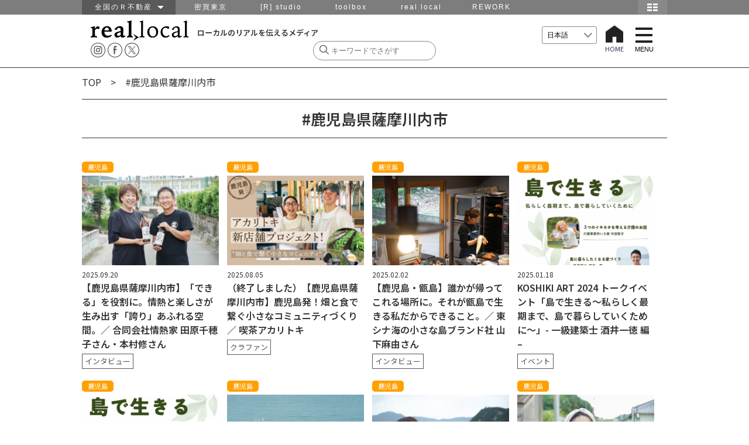

--- FILE ---
content_type: text/html; charset=UTF-8
request_url: https://www.reallocal.jp/tag/%E9%B9%BF%E5%85%90%E5%B3%B6%E7%9C%8C%E8%96%A9%E6%91%A9%E5%B7%9D%E5%86%85%E5%B8%82
body_size: 80551
content:

<!DOCTYPE html>
<html lang="ja">
<!--[if lt IE 7]> <html class="ie6 ie ja" lang="lang="ja""> <![endif]-->
<!--[if IE 7]>    <html class="ie7 ie ja" lang="lang="ja""> <![endif]-->
<!--[if IE 8]>    <html class="ie8 ie ja" lang="lang="ja""> <![endif]-->
<!--[if IE 9]>    <html class="ie9 ie ja" lang="lang="ja""> <![endif]-->
<!--[if gt IE 9]><html lang="lang="ja" "class="ja"><![endif]-->
<head prefix="og: http://ogp.me/ns# fb: http://ogp.me/ns/fb#  article: http://ogp.me/ns/article#">

  <!-- Google Tag Manager -->
  <script>(function(w,d,s,l,i){w[l]=w[l]||[];w[l].push({'gtm.start':
  new Date().getTime(),event:'gtm.js'});var f=d.getElementsByTagName(s)[0],
  j=d.createElement(s),dl=l!='dataLayer'?'&l='+l:'';j.async=true;j.src=
  'https://www.googletagmanager.com/gtm.js?id='+i+dl;f.parentNode.insertBefore(j,f);
  })(window,document,'script','dataLayer','GTM-P9VTJDJ');</script>
  <!-- End Google Tag Manager -->

<meta http-equiv="Content-Type" content="text/html; charset=UTF-8" />
<meta name="viewport" content="width=device-width,initial-scale=1.0,minimum-scale=1.0,user-scalable=yes">
<meta name="keywords" content="仕事,移住,田舎,地域,求人,転職,採用,Uターン,Iターン,ものづくり,R不動産,山形,南八ヶ岳,湘南,金沢,福井,篠山,神戸,北九州,福岡,鹿児島,大阪,不動産" />
<meta name="description" content="新しい視点でローカルを発見し、紹介していくサイト。地域でユニークな活動をしている人や、地域の求人、拠点となっている場所やイベント、宿の情報など。移住候補地を探すときにも。" />

<!-- OGP -->
<meta property="og:title" content="【鹿児島県薩摩川内市】「できる」を役割に。情熱と楽しさが生み出す「誇り」あふれる空間。／ 合同会社情熱家 田原千穂子さん・本村修さん">
<meta property="og:type" content="website">
<meta property="og:url" content="https://www.reallocal.jp/tag/%E9%B9%BF%E5%85%90%E5%B3%B6%E7%9C%8C%E8%96%A9%E6%91%A9%E5%B7%9D%E5%86%85%E5%B8%82">
<meta property="og:site_name" content="reallocal｜移住やローカルまちづくりに興味がある人のためのサイト">
<meta property="og:locale" content="ja_JP" />
<meta property="og:description" content="新しい視点でローカルを発見し、紹介していくサイト。地域でユニークな活動をしている人や、地域の求人、拠点となっている場所やイベント、宿の情報など。移住候補地を探すときにも。" />
<meta property="fb:reallocal_id" content="335284919986276" />

<!-- twitter -->
<meta name="twitter:card" content="summary_large_image">
<meta name="twitter:site" content="@reallocal_jp" />
<meta name="twitter:creator" content="@reallocal_jp">
<meta name="twitter:image" content="https://s3-ap-northeast-1.amazonaws.com/reallocalglobal/uploads/2025/08/29020025/%E3%80%90real-local-%E9%B9%BF%E5%85%90%E5%B3%B6%E3%80%91%E6%83%85%E7%86%B1%E5%AE%B6%E6%A7%98-145-520x347.jpg" />
<meta name="twitter:title" content="【鹿児島県薩摩川内市】「できる」を役割に。情熱と楽しさが生み出す「誇り」あふれる空間。／ 合同会社情熱家 田原千穂子さん・本村修さん">

<meta name="twitter:description" content="" />

<!--Search Console 2017.11.16 ADD -->
<meta name="google-site-verification" content="GW2XdoqJThSCMssNzQhAxOBwzQYbhayopbxm5YypMzw" />

<!--Search Console 2021.2.12 ADD -->
<meta name="google-site-verification" content="uMWK078jiuqVFNpHShiSicBgMJBdKC-YeTSGWzkY2ZI" />

<!-- Facebook Pixel Code 2017.11.16 ADD-->
<script>
  !function(f,b,e,v,n,t,s)
  {if(f.fbq)return;n=f.fbq=function(){n.callMethod?
  n.callMethod.apply(n,arguments):n.queue.push(arguments)};
  if(!f._fbq)f._fbq=n;n.push=n;n.loaded=!0;n.version='2.0';
  n.queue=[];t=b.createElement(e);t.async=!0;
  t.src=v;s=b.getElementsByTagName(e)[0];
  s.parentNode.insertBefore(t,s)}(window, document,'script',
  'https://connect.facebook.net/en_US/fbevents.js');
  fbq('init', '1837517003160279');
  fbq('track', 'PageView');
</script>
<noscript><img height="1" width="1" style="display:none"
  src="https://www.facebook.com/tr?id=1837517003160279&ev=PageView&noscript=1"
/></noscript>
<!-- End Facebook Pixel Code -->




<!-- /OGP -->
<title>real local 鹿児島県薩摩川内市 Archives | reallocal｜移住やローカルまちづくりに興味がある人のためのサイト</title>

<link rel="shortcut icon" href="https://www.reallocal.jp/app/wp-content/uploads/favicon.ico">

<link rel="stylesheet" href="https://www.reallocal.jp/app/wp-content/themes/reallocal2025/css/drawer.css">
<link rel="stylesheet" href="https://www.reallocal.jp/app/wp-content/themes/reallocal2025/css/global-navi.css">
<link rel="stylesheet" href="https://www.reallocal.jp/app/wp-content/themes/reallocal2025/css/print.css" media="print">
<link rel="stylesheet" href="https://www.reallocal.jp/app/wp-content/themes/reallocal2025/css/slick.css" />
<link rel="stylesheet" href="https://www.reallocal.jp/app/wp-content/themes/reallocal2025/css/slick-theme.css" />
<!--font-->
<link rel="stylesheet" href="https://cdn.jsdelivr.net/npm/yakuhanjp@4.0.1/dist/css/yakuhanjp.css">
<link rel="preconnect" href="https://fonts.googleapis.com">
<link rel="preconnect" href="https://fonts.gstatic.com" crossorigin>
<link href="https://fonts.googleapis.com/css2?family=Noto+Sans+JP:wght@100..900&display=swap" rel="stylesheet">

<!-- jquery & iscroll & dropdown -->
<script src="https://ajax.googleapis.com/ajax/libs/jquery/1.11.3/jquery.min.js"></script>
<script src="https://ajax.googleapis.com/ajax/libs/jquery/2.1.3/jquery.min.js"></script>

<script type="text/javascript" src="https://www.reallocal.jp/app/wp-content/themes/reallocal2025/js/rl.js?2020041001"></script>

<!--<script type="text/javascript" src="https://cdnjs.cloudflare.com/ajax/libs/iScroll/5.1.1/iscroll-min.js"></script>-->
<script type="text/javascript" src="https://www.reallocal.jp/app/wp-content/themes/reallocal2025/js/drawer.min.js"></script>
<script type="text/javascript" src="https://www.reallocal.jp/app/wp-content/themes/reallocal2025/js/iscroll.js"></script>

<!--[if lt IE 9]>
<script src="https://www.reallocal.jp/app/wp-content/themes/reallocal2025/js/html5shiv.js"></script>
<script src="https://www.reallocal.jp/app/wp-content/themes/reallocal2025/js/respond.src.js"></script>
<![endif]-->

<!--[if lt IE 8]>
<script src="//ajax.googleapis.com/ajax/libs/jquery/1.9.1/jquery.min.js"></script>
<script src="https://www.reallocal.jp/app/wp-content/themes/reallocal2025/js/selectivizr.js"></script>
<script src="https://www.reallocal.jp/app/wp-content/themes/reallocal2025/js/jquery.transform.js"></script>
<script src="https://www.reallocal.jp/app/wp-content/themes/reallocal2025/js/ie-transform.js"></script>
<![endif]-->

<script type="text/javascript">
  (function(i,s,o,g,r,a,m){i['GoogleAnalyticsObject']=r;i[r]=i[r]||function(){
  (i[r].q=i[r].q||[]).push(arguments)},i[r].l=1*new Date();a=s.createElement(o),
  m=s.getElementsByTagName(o)[0];a.async=1;a.src=g;m.parentNode.insertBefore(a,m)
  })(window,document,'script','//www.google-analytics.com/analytics.js','ga');

  ga('create', 'UA-53737628-1', 'auto');
  ga('require', 'linkid', 'linkid.js');
  ga('send', 'pageview');
</script>

<!-- Global site tag (gtag.js) - Google Analytics -->
<script async src="https://www.googletagmanager.com/gtag/js?id=G-PBHMM4SLSE"></script>
<script>
  window.dataLayer = window.dataLayer || [];
  function gtag(){dataLayer.push(arguments);}
  gtag('js', new Date());

  gtag('config', 'G-PBHMM4SLSE');
</script>

<meta name='robots' content='index, follow, max-image-preview:large, max-snippet:-1, max-video-preview:-1' />

	<!-- This site is optimized with the Yoast SEO plugin v26.6 - https://yoast.com/wordpress/plugins/seo/ -->
	<link rel="canonical" href="https://www.reallocal.jp/tag/鹿児島県薩摩川内市" />
	<meta property="og:locale" content="ja_JP" />
	<meta property="og:type" content="article" />
	<meta property="og:title" content="鹿児島県薩摩川内市 Archives | reallocal｜移住やローカルまちづくりに興味がある人のためのサイト" />
	<meta property="og:url" content="https://www.reallocal.jp/tag/鹿児島県薩摩川内市" />
	<meta property="og:site_name" content="reallocal｜移住やローカルまちづくりに興味がある人のためのサイト" />
	<meta property="og:image" content="https://www.reallocal.jp/app/wp-content/uploads/2026/01/20200501_ogp.jpg" />
	<meta property="og:image:width" content="800" />
	<meta property="og:image:height" content="533" />
	<meta property="og:image:type" content="image/jpeg" />
	<meta name="twitter:card" content="summary_large_image" />
	<meta name="twitter:site" content="@reallocal_jp" />
	<script type="application/ld+json" class="yoast-schema-graph">{"@context":"https://schema.org","@graph":[{"@type":"CollectionPage","@id":"https://www.reallocal.jp/tag/%e9%b9%bf%e5%85%90%e5%b3%b6%e7%9c%8c%e8%96%a9%e6%91%a9%e5%b7%9d%e5%86%85%e5%b8%82","url":"https://www.reallocal.jp/tag/%e9%b9%bf%e5%85%90%e5%b3%b6%e7%9c%8c%e8%96%a9%e6%91%a9%e5%b7%9d%e5%86%85%e5%b8%82","name":"鹿児島県薩摩川内市 Archives | reallocal｜移住やローカルまちづくりに興味がある人のためのサイト","isPartOf":{"@id":"https://www.reallocal.jp/#website"},"primaryImageOfPage":{"@id":"https://www.reallocal.jp/tag/%e9%b9%bf%e5%85%90%e5%b3%b6%e7%9c%8c%e8%96%a9%e6%91%a9%e5%b7%9d%e5%86%85%e5%b8%82#primaryimage"},"image":{"@id":"https://www.reallocal.jp/tag/%e9%b9%bf%e5%85%90%e5%b3%b6%e7%9c%8c%e8%96%a9%e6%91%a9%e5%b7%9d%e5%86%85%e5%b8%82#primaryimage"},"thumbnailUrl":"https://s3-ap-northeast-1.amazonaws.com/reallocalglobal/uploads/2025/08/29020025/%E3%80%90real-local-%E9%B9%BF%E5%85%90%E5%B3%B6%E3%80%91%E6%83%85%E7%86%B1%E5%AE%B6%E6%A7%98-145.jpg","breadcrumb":{"@id":"https://www.reallocal.jp/tag/%e9%b9%bf%e5%85%90%e5%b3%b6%e7%9c%8c%e8%96%a9%e6%91%a9%e5%b7%9d%e5%86%85%e5%b8%82#breadcrumb"},"inLanguage":"ja"},{"@type":"ImageObject","inLanguage":"ja","@id":"https://www.reallocal.jp/tag/%e9%b9%bf%e5%85%90%e5%b3%b6%e7%9c%8c%e8%96%a9%e6%91%a9%e5%b7%9d%e5%86%85%e5%b8%82#primaryimage","url":"https://s3-ap-northeast-1.amazonaws.com/reallocalglobal/uploads/2025/08/29020025/%E3%80%90real-local-%E9%B9%BF%E5%85%90%E5%B3%B6%E3%80%91%E6%83%85%E7%86%B1%E5%AE%B6%E6%A7%98-145.jpg","contentUrl":"https://s3-ap-northeast-1.amazonaws.com/reallocalglobal/uploads/2025/08/29020025/%E3%80%90real-local-%E9%B9%BF%E5%85%90%E5%B3%B6%E3%80%91%E6%83%85%E7%86%B1%E5%AE%B6%E6%A7%98-145.jpg","width":2048,"height":1365},{"@type":"BreadcrumbList","@id":"https://www.reallocal.jp/tag/%e9%b9%bf%e5%85%90%e5%b3%b6%e7%9c%8c%e8%96%a9%e6%91%a9%e5%b7%9d%e5%86%85%e5%b8%82#breadcrumb","itemListElement":[{"@type":"ListItem","position":1,"name":"TOP","item":"https://www.reallocal.jp/"},{"@type":"ListItem","position":2,"name":"鹿児島県薩摩川内市"}]},{"@type":"WebSite","@id":"https://www.reallocal.jp/#website","url":"https://www.reallocal.jp/","name":"reallocal｜移住やローカルまちづくりに興味がある人のためのサイト","description":"ローカルのリアルを伝えるメディア","potentialAction":[{"@type":"SearchAction","target":{"@type":"EntryPoint","urlTemplate":"https://www.reallocal.jp/?s={search_term_string}"},"query-input":{"@type":"PropertyValueSpecification","valueRequired":true,"valueName":"search_term_string"}}],"inLanguage":"ja"}]}</script>
	<!-- / Yoast SEO plugin. -->


<link rel='dns-prefetch' href='//challenges.cloudflare.com' />
<link rel="alternate" type="application/rss+xml" title="reallocal｜移住やローカルまちづくりに興味がある人のためのサイト &raquo; 鹿児島県薩摩川内市 タグのフィード" href="https://www.reallocal.jp/tag/%e9%b9%bf%e5%85%90%e5%b3%b6%e7%9c%8c%e8%96%a9%e6%91%a9%e5%b7%9d%e5%86%85%e5%b8%82/feed" />
<script type="text/javascript">
/* <![CDATA[ */
window._wpemojiSettings = {"baseUrl":"https:\/\/s.w.org\/images\/core\/emoji\/16.0.1\/72x72\/","ext":".png","svgUrl":"https:\/\/s.w.org\/images\/core\/emoji\/16.0.1\/svg\/","svgExt":".svg","source":{"concatemoji":"https:\/\/www.reallocal.jp\/app\/wp-includes\/js\/wp-emoji-release.min.js?ver=6.8.2"}};
/*! This file is auto-generated */
!function(s,n){var o,i,e;function c(e){try{var t={supportTests:e,timestamp:(new Date).valueOf()};sessionStorage.setItem(o,JSON.stringify(t))}catch(e){}}function p(e,t,n){e.clearRect(0,0,e.canvas.width,e.canvas.height),e.fillText(t,0,0);var t=new Uint32Array(e.getImageData(0,0,e.canvas.width,e.canvas.height).data),a=(e.clearRect(0,0,e.canvas.width,e.canvas.height),e.fillText(n,0,0),new Uint32Array(e.getImageData(0,0,e.canvas.width,e.canvas.height).data));return t.every(function(e,t){return e===a[t]})}function u(e,t){e.clearRect(0,0,e.canvas.width,e.canvas.height),e.fillText(t,0,0);for(var n=e.getImageData(16,16,1,1),a=0;a<n.data.length;a++)if(0!==n.data[a])return!1;return!0}function f(e,t,n,a){switch(t){case"flag":return n(e,"\ud83c\udff3\ufe0f\u200d\u26a7\ufe0f","\ud83c\udff3\ufe0f\u200b\u26a7\ufe0f")?!1:!n(e,"\ud83c\udde8\ud83c\uddf6","\ud83c\udde8\u200b\ud83c\uddf6")&&!n(e,"\ud83c\udff4\udb40\udc67\udb40\udc62\udb40\udc65\udb40\udc6e\udb40\udc67\udb40\udc7f","\ud83c\udff4\u200b\udb40\udc67\u200b\udb40\udc62\u200b\udb40\udc65\u200b\udb40\udc6e\u200b\udb40\udc67\u200b\udb40\udc7f");case"emoji":return!a(e,"\ud83e\udedf")}return!1}function g(e,t,n,a){var r="undefined"!=typeof WorkerGlobalScope&&self instanceof WorkerGlobalScope?new OffscreenCanvas(300,150):s.createElement("canvas"),o=r.getContext("2d",{willReadFrequently:!0}),i=(o.textBaseline="top",o.font="600 32px Arial",{});return e.forEach(function(e){i[e]=t(o,e,n,a)}),i}function t(e){var t=s.createElement("script");t.src=e,t.defer=!0,s.head.appendChild(t)}"undefined"!=typeof Promise&&(o="wpEmojiSettingsSupports",i=["flag","emoji"],n.supports={everything:!0,everythingExceptFlag:!0},e=new Promise(function(e){s.addEventListener("DOMContentLoaded",e,{once:!0})}),new Promise(function(t){var n=function(){try{var e=JSON.parse(sessionStorage.getItem(o));if("object"==typeof e&&"number"==typeof e.timestamp&&(new Date).valueOf()<e.timestamp+604800&&"object"==typeof e.supportTests)return e.supportTests}catch(e){}return null}();if(!n){if("undefined"!=typeof Worker&&"undefined"!=typeof OffscreenCanvas&&"undefined"!=typeof URL&&URL.createObjectURL&&"undefined"!=typeof Blob)try{var e="postMessage("+g.toString()+"("+[JSON.stringify(i),f.toString(),p.toString(),u.toString()].join(",")+"));",a=new Blob([e],{type:"text/javascript"}),r=new Worker(URL.createObjectURL(a),{name:"wpTestEmojiSupports"});return void(r.onmessage=function(e){c(n=e.data),r.terminate(),t(n)})}catch(e){}c(n=g(i,f,p,u))}t(n)}).then(function(e){for(var t in e)n.supports[t]=e[t],n.supports.everything=n.supports.everything&&n.supports[t],"flag"!==t&&(n.supports.everythingExceptFlag=n.supports.everythingExceptFlag&&n.supports[t]);n.supports.everythingExceptFlag=n.supports.everythingExceptFlag&&!n.supports.flag,n.DOMReady=!1,n.readyCallback=function(){n.DOMReady=!0}}).then(function(){return e}).then(function(){var e;n.supports.everything||(n.readyCallback(),(e=n.source||{}).concatemoji?t(e.concatemoji):e.wpemoji&&e.twemoji&&(t(e.twemoji),t(e.wpemoji)))}))}((window,document),window._wpemojiSettings);
/* ]]> */
</script>
<style id='wp-emoji-styles-inline-css' type='text/css'>

	img.wp-smiley, img.emoji {
		display: inline !important;
		border: none !important;
		box-shadow: none !important;
		height: 1em !important;
		width: 1em !important;
		margin: 0 0.07em !important;
		vertical-align: -0.1em !important;
		background: none !important;
		padding: 0 !important;
	}
</style>
<link rel='stylesheet' id='wp-block-library-css' href='https://www.reallocal.jp/app/wp-includes/css/dist/block-library/style.min.css?ver=6.8.2' type='text/css' media='all' />
<style id='classic-theme-styles-inline-css' type='text/css'>
/*! This file is auto-generated */
.wp-block-button__link{color:#fff;background-color:#32373c;border-radius:9999px;box-shadow:none;text-decoration:none;padding:calc(.667em + 2px) calc(1.333em + 2px);font-size:1.125em}.wp-block-file__button{background:#32373c;color:#fff;text-decoration:none}
</style>
<style id='global-styles-inline-css' type='text/css'>
:root{--wp--preset--aspect-ratio--square: 1;--wp--preset--aspect-ratio--4-3: 4/3;--wp--preset--aspect-ratio--3-4: 3/4;--wp--preset--aspect-ratio--3-2: 3/2;--wp--preset--aspect-ratio--2-3: 2/3;--wp--preset--aspect-ratio--16-9: 16/9;--wp--preset--aspect-ratio--9-16: 9/16;--wp--preset--color--black: #000000;--wp--preset--color--cyan-bluish-gray: #abb8c3;--wp--preset--color--white: #ffffff;--wp--preset--color--pale-pink: #f78da7;--wp--preset--color--vivid-red: #cf2e2e;--wp--preset--color--luminous-vivid-orange: #ff6900;--wp--preset--color--luminous-vivid-amber: #fcb900;--wp--preset--color--light-green-cyan: #7bdcb5;--wp--preset--color--vivid-green-cyan: #00d084;--wp--preset--color--pale-cyan-blue: #8ed1fc;--wp--preset--color--vivid-cyan-blue: #0693e3;--wp--preset--color--vivid-purple: #9b51e0;--wp--preset--gradient--vivid-cyan-blue-to-vivid-purple: linear-gradient(135deg,rgba(6,147,227,1) 0%,rgb(155,81,224) 100%);--wp--preset--gradient--light-green-cyan-to-vivid-green-cyan: linear-gradient(135deg,rgb(122,220,180) 0%,rgb(0,208,130) 100%);--wp--preset--gradient--luminous-vivid-amber-to-luminous-vivid-orange: linear-gradient(135deg,rgba(252,185,0,1) 0%,rgba(255,105,0,1) 100%);--wp--preset--gradient--luminous-vivid-orange-to-vivid-red: linear-gradient(135deg,rgba(255,105,0,1) 0%,rgb(207,46,46) 100%);--wp--preset--gradient--very-light-gray-to-cyan-bluish-gray: linear-gradient(135deg,rgb(238,238,238) 0%,rgb(169,184,195) 100%);--wp--preset--gradient--cool-to-warm-spectrum: linear-gradient(135deg,rgb(74,234,220) 0%,rgb(151,120,209) 20%,rgb(207,42,186) 40%,rgb(238,44,130) 60%,rgb(251,105,98) 80%,rgb(254,248,76) 100%);--wp--preset--gradient--blush-light-purple: linear-gradient(135deg,rgb(255,206,236) 0%,rgb(152,150,240) 100%);--wp--preset--gradient--blush-bordeaux: linear-gradient(135deg,rgb(254,205,165) 0%,rgb(254,45,45) 50%,rgb(107,0,62) 100%);--wp--preset--gradient--luminous-dusk: linear-gradient(135deg,rgb(255,203,112) 0%,rgb(199,81,192) 50%,rgb(65,88,208) 100%);--wp--preset--gradient--pale-ocean: linear-gradient(135deg,rgb(255,245,203) 0%,rgb(182,227,212) 50%,rgb(51,167,181) 100%);--wp--preset--gradient--electric-grass: linear-gradient(135deg,rgb(202,248,128) 0%,rgb(113,206,126) 100%);--wp--preset--gradient--midnight: linear-gradient(135deg,rgb(2,3,129) 0%,rgb(40,116,252) 100%);--wp--preset--font-size--small: 13px;--wp--preset--font-size--medium: 20px;--wp--preset--font-size--large: 36px;--wp--preset--font-size--x-large: 42px;--wp--preset--spacing--20: 0.44rem;--wp--preset--spacing--30: 0.67rem;--wp--preset--spacing--40: 1rem;--wp--preset--spacing--50: 1.5rem;--wp--preset--spacing--60: 2.25rem;--wp--preset--spacing--70: 3.38rem;--wp--preset--spacing--80: 5.06rem;--wp--preset--shadow--natural: 6px 6px 9px rgba(0, 0, 0, 0.2);--wp--preset--shadow--deep: 12px 12px 50px rgba(0, 0, 0, 0.4);--wp--preset--shadow--sharp: 6px 6px 0px rgba(0, 0, 0, 0.2);--wp--preset--shadow--outlined: 6px 6px 0px -3px rgba(255, 255, 255, 1), 6px 6px rgba(0, 0, 0, 1);--wp--preset--shadow--crisp: 6px 6px 0px rgba(0, 0, 0, 1);}:where(.is-layout-flex){gap: 0.5em;}:where(.is-layout-grid){gap: 0.5em;}body .is-layout-flex{display: flex;}.is-layout-flex{flex-wrap: wrap;align-items: center;}.is-layout-flex > :is(*, div){margin: 0;}body .is-layout-grid{display: grid;}.is-layout-grid > :is(*, div){margin: 0;}:where(.wp-block-columns.is-layout-flex){gap: 2em;}:where(.wp-block-columns.is-layout-grid){gap: 2em;}:where(.wp-block-post-template.is-layout-flex){gap: 1.25em;}:where(.wp-block-post-template.is-layout-grid){gap: 1.25em;}.has-black-color{color: var(--wp--preset--color--black) !important;}.has-cyan-bluish-gray-color{color: var(--wp--preset--color--cyan-bluish-gray) !important;}.has-white-color{color: var(--wp--preset--color--white) !important;}.has-pale-pink-color{color: var(--wp--preset--color--pale-pink) !important;}.has-vivid-red-color{color: var(--wp--preset--color--vivid-red) !important;}.has-luminous-vivid-orange-color{color: var(--wp--preset--color--luminous-vivid-orange) !important;}.has-luminous-vivid-amber-color{color: var(--wp--preset--color--luminous-vivid-amber) !important;}.has-light-green-cyan-color{color: var(--wp--preset--color--light-green-cyan) !important;}.has-vivid-green-cyan-color{color: var(--wp--preset--color--vivid-green-cyan) !important;}.has-pale-cyan-blue-color{color: var(--wp--preset--color--pale-cyan-blue) !important;}.has-vivid-cyan-blue-color{color: var(--wp--preset--color--vivid-cyan-blue) !important;}.has-vivid-purple-color{color: var(--wp--preset--color--vivid-purple) !important;}.has-black-background-color{background-color: var(--wp--preset--color--black) !important;}.has-cyan-bluish-gray-background-color{background-color: var(--wp--preset--color--cyan-bluish-gray) !important;}.has-white-background-color{background-color: var(--wp--preset--color--white) !important;}.has-pale-pink-background-color{background-color: var(--wp--preset--color--pale-pink) !important;}.has-vivid-red-background-color{background-color: var(--wp--preset--color--vivid-red) !important;}.has-luminous-vivid-orange-background-color{background-color: var(--wp--preset--color--luminous-vivid-orange) !important;}.has-luminous-vivid-amber-background-color{background-color: var(--wp--preset--color--luminous-vivid-amber) !important;}.has-light-green-cyan-background-color{background-color: var(--wp--preset--color--light-green-cyan) !important;}.has-vivid-green-cyan-background-color{background-color: var(--wp--preset--color--vivid-green-cyan) !important;}.has-pale-cyan-blue-background-color{background-color: var(--wp--preset--color--pale-cyan-blue) !important;}.has-vivid-cyan-blue-background-color{background-color: var(--wp--preset--color--vivid-cyan-blue) !important;}.has-vivid-purple-background-color{background-color: var(--wp--preset--color--vivid-purple) !important;}.has-black-border-color{border-color: var(--wp--preset--color--black) !important;}.has-cyan-bluish-gray-border-color{border-color: var(--wp--preset--color--cyan-bluish-gray) !important;}.has-white-border-color{border-color: var(--wp--preset--color--white) !important;}.has-pale-pink-border-color{border-color: var(--wp--preset--color--pale-pink) !important;}.has-vivid-red-border-color{border-color: var(--wp--preset--color--vivid-red) !important;}.has-luminous-vivid-orange-border-color{border-color: var(--wp--preset--color--luminous-vivid-orange) !important;}.has-luminous-vivid-amber-border-color{border-color: var(--wp--preset--color--luminous-vivid-amber) !important;}.has-light-green-cyan-border-color{border-color: var(--wp--preset--color--light-green-cyan) !important;}.has-vivid-green-cyan-border-color{border-color: var(--wp--preset--color--vivid-green-cyan) !important;}.has-pale-cyan-blue-border-color{border-color: var(--wp--preset--color--pale-cyan-blue) !important;}.has-vivid-cyan-blue-border-color{border-color: var(--wp--preset--color--vivid-cyan-blue) !important;}.has-vivid-purple-border-color{border-color: var(--wp--preset--color--vivid-purple) !important;}.has-vivid-cyan-blue-to-vivid-purple-gradient-background{background: var(--wp--preset--gradient--vivid-cyan-blue-to-vivid-purple) !important;}.has-light-green-cyan-to-vivid-green-cyan-gradient-background{background: var(--wp--preset--gradient--light-green-cyan-to-vivid-green-cyan) !important;}.has-luminous-vivid-amber-to-luminous-vivid-orange-gradient-background{background: var(--wp--preset--gradient--luminous-vivid-amber-to-luminous-vivid-orange) !important;}.has-luminous-vivid-orange-to-vivid-red-gradient-background{background: var(--wp--preset--gradient--luminous-vivid-orange-to-vivid-red) !important;}.has-very-light-gray-to-cyan-bluish-gray-gradient-background{background: var(--wp--preset--gradient--very-light-gray-to-cyan-bluish-gray) !important;}.has-cool-to-warm-spectrum-gradient-background{background: var(--wp--preset--gradient--cool-to-warm-spectrum) !important;}.has-blush-light-purple-gradient-background{background: var(--wp--preset--gradient--blush-light-purple) !important;}.has-blush-bordeaux-gradient-background{background: var(--wp--preset--gradient--blush-bordeaux) !important;}.has-luminous-dusk-gradient-background{background: var(--wp--preset--gradient--luminous-dusk) !important;}.has-pale-ocean-gradient-background{background: var(--wp--preset--gradient--pale-ocean) !important;}.has-electric-grass-gradient-background{background: var(--wp--preset--gradient--electric-grass) !important;}.has-midnight-gradient-background{background: var(--wp--preset--gradient--midnight) !important;}.has-small-font-size{font-size: var(--wp--preset--font-size--small) !important;}.has-medium-font-size{font-size: var(--wp--preset--font-size--medium) !important;}.has-large-font-size{font-size: var(--wp--preset--font-size--large) !important;}.has-x-large-font-size{font-size: var(--wp--preset--font-size--x-large) !important;}
:where(.wp-block-post-template.is-layout-flex){gap: 1.25em;}:where(.wp-block-post-template.is-layout-grid){gap: 1.25em;}
:where(.wp-block-columns.is-layout-flex){gap: 2em;}:where(.wp-block-columns.is-layout-grid){gap: 2em;}
:root :where(.wp-block-pullquote){font-size: 1.5em;line-height: 1.6;}
</style>
<link rel='stylesheet' id='sm-style-css' href='https://www.reallocal.jp/app/wp-content/plugins/wp-show-more/wpsm-style.css?ver=6.8.2' type='text/css' media='all' />
<link rel='stylesheet' id='my-style-css' href='https://www.reallocal.jp/app/wp-content/themes/reallocal2025/style.css?ver=1767765068' type='text/css' media='all' />
<style id='akismet-widget-style-inline-css' type='text/css'>

			.a-stats {
				--akismet-color-mid-green: #357b49;
				--akismet-color-white: #fff;
				--akismet-color-light-grey: #f6f7f7;

				max-width: 350px;
				width: auto;
			}

			.a-stats * {
				all: unset;
				box-sizing: border-box;
			}

			.a-stats strong {
				font-weight: 600;
			}

			.a-stats a.a-stats__link,
			.a-stats a.a-stats__link:visited,
			.a-stats a.a-stats__link:active {
				background: var(--akismet-color-mid-green);
				border: none;
				box-shadow: none;
				border-radius: 8px;
				color: var(--akismet-color-white);
				cursor: pointer;
				display: block;
				font-family: -apple-system, BlinkMacSystemFont, 'Segoe UI', 'Roboto', 'Oxygen-Sans', 'Ubuntu', 'Cantarell', 'Helvetica Neue', sans-serif;
				font-weight: 500;
				padding: 12px;
				text-align: center;
				text-decoration: none;
				transition: all 0.2s ease;
			}

			/* Extra specificity to deal with TwentyTwentyOne focus style */
			.widget .a-stats a.a-stats__link:focus {
				background: var(--akismet-color-mid-green);
				color: var(--akismet-color-white);
				text-decoration: none;
			}

			.a-stats a.a-stats__link:hover {
				filter: brightness(110%);
				box-shadow: 0 4px 12px rgba(0, 0, 0, 0.06), 0 0 2px rgba(0, 0, 0, 0.16);
			}

			.a-stats .count {
				color: var(--akismet-color-white);
				display: block;
				font-size: 1.5em;
				line-height: 1.4;
				padding: 0 13px;
				white-space: nowrap;
			}
		
</style>
<script type="text/javascript" src="https://www.reallocal.jp/app/wp-content/themes/reallocal2025/js/setAreaEmail.js?ver=1.0" id="setAreaEmail-js"></script>
</head>
<body class="drawer drawer--right">

  <!-- Google Tag Manager (noscript) -->
  <noscript><iframe src="https://www.googletagmanager.com/ns.html?id=GTM-P9VTJDJ"
  height="0" width="0" style="display:none;visibility:hidden"></iframe></noscript>
  <!-- End Google Tag Manager (noscript) -->

 <nav id="menu">
<div>
   <span><a href="https://www.reallocal.jp"> HOME </a></span>     <span class="yamagata"><a href="https://www.reallocal.jp/yamagata">山形</a></span>
        <span class="koriyama"><a href="https://www.reallocal.jp/koriyama">郡山</a></span>
        <span class="shonan"><a href="https://www.reallocal.jp/shonan">湘南</a></span>
        <span class="minamiyatsugatake"><a href="https://www.reallocal.jp/minamiyatsugatake">南八ヶ岳</a></span>
        <span class="kanazawa"><a href="https://www.reallocal.jp/kanazawa">金沢</a></span>
        <span class="fukui"><a href="https://www.reallocal.jp/fukui">福井</a></span>
        <span class="nagoya"><a href="https://www.reallocal.jp/nagoya">名古屋</a></span>
        <span class="osaka"><a href="https://www.reallocal.jp/osaka">大阪</a></span>
        <span class="kobe"><a href="https://www.reallocal.jp/kobe">神戸</a></span>
        <span class="kitakyusyu"><a href="https://www.reallocal.jp/kitakyusyu">北九州</a></span>
        <span class="fukuoka"><a href="https://www.reallocal.jp/fukuoka">福岡</a></span>
        <span class="kagoshima"><a href="https://www.reallocal.jp/kagoshima">鹿児島</a></span>
        <span class="other"><a href="https://www.reallocal.jp/other">その他</a></span>
    </div>
<p class="close"></p>
</nav>

<!--グローバルヘッダー-->
<div id="group_header">
<div id="global_header">
<div id="global_navi">
<ul class="global_group">
	<li class="global_zenkoku"><a href="javascript:void(0)">全国のＲ不動産　<img src="https://www.reallocal.jp/app/wp-content/themes/reallocal2025/img/groupnav/allow.png" width="10" height="5" alt="全国のＲ不動産"/></a>
	 <ul class="global_zenkoku_sub">
	  <li><a href="https://www.realtokyoestate.co.jp/?r=g_local">東京Ｒ不動産</a></li>
	  <li><a href="http://www.realyamagataestate.jp?r=g_local">山形Ｒ不動産</a></li>
	  <li><a href="http://www.realbosoestate.jp?r=g_local">房総Ｒ不動産</a></li>
	  <li><a href="https://www.realkamakuraestate.jp?r=g_local">鎌倉Ｒ不動産</a></li>
	  <li><a href="http://www.realkanazawaestate.jp/?r=g_local">金沢Ｒ不動産</a></li>
	  <li><a href="https://www.realkyotoestate.jp/?r=g_local">京都Ｒ不動産</a></li>
	  <li><a href="http://www.realosakaestate.jp/?r=g_local">大阪Ｒ不動産</a></li>
	  <li><a href="http://www.realkobeestate.jp/?r=g_local">神戸Ｒ不動産</a></li>
	  <li><a href="http://www.realfukuokaestate.jp/?r=g_local">福岡Ｒ不動産</a></li>
	  <li><a href="http://www.realkagoshimaestate.jp/?r=g_local">鹿児島Ｒ不動産</a></li>
	  <li class="global_zenkoku_danchi"><a href="http://www.realdanchiestate.jp?r=g_local">団地Ｒ不動産</a></li>
	  <li class="global_zenkoku_public"><a href="http://www.realpublicestate.jp?r=g_local">公共Ｒ不動産</a></li>
	 </ul>
	</li>
	<li class="global_group_site" id="mitsubai"><a href="http://www.mitsubai.com/tokyo/?r=g_local">密買東京</a></li>
    <li class="global_group_site"><a href="http://www.rstudio.co.jp/?r=g_local">[R] studio</a></li>
    <li class="global_group_site"><a href="http://www.r-toolbox.jp/?r=g_local">toolbox</a></li>
    <li class="global_group_site"><a href="https://reallocal.jp/?r=g_local">real local</a></li>
    <li class="global_group_site"><a href="https://www.rework.co.jp/?r=g_local">REWORK</a></li>
</ul>

<div id="global_map-button">
<img src="https://www.reallocal.jp/app/wp-content/themes/reallocal2025/img/groupnav/map_icon.png" width="50" height="25" onMouseOver="this.src='https://www.reallocal.jp/app/wp-content/themes/reallocal2025/img/groupnav/map_icon_on.png'" onMouseOut="this.src='https://www.reallocal.jp/app/wp-content/themes/reallocal2025/img/groupnav/map_icon.png'" alt="地図" />

<br style="clear:both;" />


<div id="global_r-map">
       <div class="global_close"><a href="javascript:void(0)"><img src="https://www.reallocal.jp/app/wp-content/themes/reallocal2025/img/groupnav/close_mini.png" width="17" height="17" alt="閉じる"/></a></div>

<div class="global_groupsite-box">

<div class="global_r-site-title">
<p class="global_r-site"><img src="https://www.reallocal.jp/app/wp-content/themes/reallocal2025/img/groupnav/zenkoku-r.png" width="195" height="25" alt="全国のＲ不動産"/></p>
<p class="global_r-site-text">R不動産、全国に展開中です。</p>
</div>
<br style="clear:both;" />

<div class="global_map">
<div class="global_map-left">
<ul>
<li class="global_map_site global_map_yamagata"><a href="http://www.realyamagataestate.jp/?r=g_local">山形R不動産</a></li>
<li class="global_map_site global_map_kanazawa"><a href="http://www.realkanazawaestate.jp/?r=g_local">金沢R不動産</a></li>
<li class="global_map_site global_map_osaka"><a href="http://www.realosakaestate.jp/?r=g_local">大阪R不動産</a></li>
<li class="global_map_site global_map_kobe"><a href="http://www.realkobeestate.jp/?r=g_local">神戸R不動産</a></li>
<li class="global_map_site global_map_fukuoka"><a href="http://www.realfukuokaestate.jp/?r=g_local">福岡R不動産</a></li>
<li class="global_map_site global_map_kagoshima"><a href="http://www.realkagoshimaestate.jp/?r=g_local">鹿児島R不動産</a></li>
</ul>
</div>

<div class="global_map-right">
<ul>
<li class="global_map_site global_map_tokyo"><a href="http://www.realtokyoestate.co.jp/?r=g_local">東京R不動産</a></li>
<li class="global_map_site global_map_boso"><a href="http://www.realbosoestate.jp/?r=g_local">房総R不動産</a></li>
<li class="global_map_site global_map_kamakura"><a href="https://www.realkamakuraestate.jp?r=g_local">鎌倉R不動産</a></li>
<li class="global_map_site global_map_kyoto"><a href="https://www.realkyotoestate.jp/?r=g_local">京都R不動産</a></li>
<li class="global_map_site global_map_danchi"><a href="http://www.realdanchiestate.jp/?r=g_local">団地R不動産</a></li>
<li class="global_map_site global_map_public"><a href="http://www.realpublicestate.jp/?r=g_local">公共R不動産</a></li>
</ul>
</div>
</div>

<br style="clear:both;" />


<div class="global_othersite-title">
<p class="global_othersite"><img src="https://www.reallocal.jp/app/wp-content/themes/reallocal2025/img/groupnav/othersite.png" width="195" height="25" alt="不動産以外のサービス"/></p>
<p class="global_othersite-text">不動産以外でも、いろいろやってます。</p>
</div>
<br style="clear:both;" />


<div class="global_othersite-box">
<ul>
<li class="global_map_othersite global_map_mitsubai"><a href="http://www.mitsubai.com/tokyo/?r=g_local">密買東京</a></li>
<li class="global_map_othersite global_map_rstudio"><a href="http://www.rstudio.co.jp/?r=g_local">[R] studio</a></li>
<li class="global_map_othersite global_map_toolbox"><a href="http://www.r-toolbox.jp/?r=g_local">toolbox</a></li>
<li class="global_map_othersite global_map_reallocal"><a href="https://reallocal.jp/?r=g_local">real local</a></li>
<li class="global_map_othersite global_map_rework"><a href="https://www.rework.co.jp/?r=g_local">REWORK</a></li>
</ul>
</div>
<br style="clear:both;" />


</div>
<div class="global_close"><a href="javascript:void(0)"><img src="https://www.reallocal.jp/app/wp-content/themes/reallocal2025/img/groupnav/close.png" width="57" height="17" alt="閉じる"/></a></div>
  </div><!--r-map終了-->
</div><!--map-button終了-->

 <br style="clear:both;" />
        </div><!--global_navi終了-->
</div><!--global_header終了-->
</div>
<!--グローバルヘッダー終了-->

<div id="wrapper">

<!--固定メニュー-->


<div id="single_menu">
	<div id="single_menu_inner">	

<!--home button 2024-->
<div id="home" class="mb">
	<a href="https://www.reallocal.jp"><img src="https://www.reallocal.jp/app/wp-content/themes/reallocal2025/img/home.png" alt="HOME" width="30" height="30" /></a>
</div>



<!--logo-->	
<div id="single_logo_area">
<div id="logo_tagline">

<!-- 神戸 -->
<div class="single_logo"><a href="https://www.reallocal.jp"><img src="https://www.reallocal.jp/app/wp-content/themes/reallocal2025/img/reallocal_logo.png" alt="reallocal" /></a></div>

<div id="tagline">ローカルのリアルを伝えるメディア</div>

</div><!-- logo_tagline -->

<div id="sns" class="clearfix sns_pc">
	   <ul class="drawer-menu">
		<li class="drawer-menu-item"><a href="https://www.instagram.com/real_local/" target="_blank"><img src="https://www.reallocal.jp/app/wp-content/themes/reallocal2025/img/icon-insta.png" alt="instagram" width="25" height="25"/></a></li>
		<li class="drawer-menu-item"><a href="https://www.facebook.com/R.reallocal" target="_blank"><img src="https://www.reallocal.jp/app/wp-content/themes/reallocal2025/img/icon-facebook.png" alt="Facebook" width="25" height="25"/></a></li>
		<li class="drawer-menu-item"><a href="https://x.com/reallocal_jp" target="_blank"><img src="https://www.reallocal.jp/app/wp-content/themes/reallocal2025/img/icon-x.png" alt="X" width="25" height="25"/></a></li>
	   </ul>
</div><!--sns end -->

</div><!-- single_logo_area end -->

<div id="search_area">

<div id="sns" class="clearfix sns_mb">
	   <ul class="drawer-menu">
		<li class="drawer-menu-item"><a href="https://www.instagram.com/real_local/" target="_blank"><img src="https://www.reallocal.jp/app/wp-content/themes/reallocal2025/img/icon-insta.png" alt="instagram" width="35" height="35"/></a></li>
		<li class="drawer-menu-item"><a href="https://www.facebook.com/R.reallocal" target="_blank"><img src="https://www.reallocal.jp/app/wp-content/themes/reallocal2025/img/icon-facebook.png" alt="Facebook" width="35" height="35"/></a></li>
		<li class="drawer-menu-item"><a href="https://x.com/reallocal_jp" target="_blank"><img src="https://www.reallocal.jp/app/wp-content/themes/reallocal2025/img/icon-x.png" alt="X" width="35" height="35"/></a></li>
	   </ul>
</div><!-- sns end --> 

<div class="search">
<form role="search" method="get" id="searchform" action="https://www.reallocal.jp/">
  <div>
    <input type="text" placeholder="キーワードでさがす" value="" name="s" id="s" />
    <input type="submit" id="searchsubmit" value="Search" />
  </div>
</form></div>
</div><!-- search_area end -->


<!-- home & menu -->
<div class="language">
	<div class="select-wrapper">
	<div class="gtranslate_wrapper" id="gt-wrapper-47125493"></div>	<span class="arrow"></span>
	</div>
</div>

<div id="button">
	
<div id="pc_home_button">
<div class="pc_home_button_i"><a href="https://www.reallocal.jp"><img src="https://www.reallocal.jp/app/wp-content/themes/reallocal2025/img/home.png" alt="HOME" width="30" height="30" /></a></div>
<div class="pc_home_button_t">HOME</div>
</div>



<div id="local_m_hb">
 <button type="button" class="drawer-toggle drawer-hamburger">
      <span class="sr-only">toggle navigation</span>
      <span class="drawer-hamburger-icon"></span>
      <div class="drawer-hamburger-menu">MENU</div>
</button>
</div><!-- local_m_hb end -->
</div><!--button end-->

  
  <div class="drawer-main drawer-default">
    <nav class="drawer-nav" role="navigation">
    
<div class="nav_inner">       
	    
<div class="header_menu">
	
<div class="drawer-local">
<ul>
<li class="drawer-menu-item column" style="width: 100%; font-size:1.1rem;"><a href="https://www.reallocal.jp/">»TOPにもどる</a></li> 
<li class="drawer-menu-item"><a href="https://www.reallocal.jp/about">real localとは？</a></li>
<li class="drawer-menu-item"><a href="https://www.reallocal.jp/ad">情報の掲載</a></li>
<li class="drawer-menu-item"><a href="https://www.reallocal.jp/contact">お問い合わせ</a></li>
</ul>
</div><!-- drawer-local end -->

<div class="drawer-local">	
	<div class="drawer-title" style="font-size:1.1rem;">地域をえらぶ</div>
	  <ul class="drawer-local">
	  <li class="yamagata"><a href="/yamagata">山形</a></li>
	  <li class="koriyama"><a href="/koriyama">郡山</a></li>
	  <li class="shonan"><a href="/shonan">湘南</a></li>
	  <li class="minamiyatsugatake"><a href="/minamiyatsugatake">南八ヶ岳</a></li>
	  <li class="kanazawa"><a href="/kanazawa">金沢</a></li>
	  <li class="fukui"><a href="/fukui">福井</a></li>
	  <li class="nagoya"><a href="/nagoya">名古屋</a></li>
	  <li class="osaka"><a href="/osaka">大阪</a></li>
	  <li class="kobe"><a href="/kobe">神戸</a></li>
	  <li class="kitakyusyu"><a href="/kitakyusyu">北九州</a></li>
	  <li class="fukuoka"><a href="/fukuoka">福岡</a></li>
	  <li class="kagoshima"><a href="/kagoshima">鹿児島</a></li>
	  <li class="other"><a href="/other">その他</a></li>
	  </ul>
</div><!-- drawer-local end -->

<div class="drawer-local">
	<ul>
		<li class="drawer-menu-item column" style="width: 100%; font-size:1.1rem;"><a href="https://www.reallocal.jp/special">»Columnをよむ</a></li>
		<li class="drawer-menu-item"><a href="https://www.reallocal.jp/special/special_information">お知らせ</a></li>
		<li class="drawer-menu-item"><a href="https://www.reallocal.jp/special/special_blog">Blog</a></li>
	</ul>
</div><!-- drawer-local end -->

<div class="drawer-local"style="font-size:.8rem;">
		<div class="drawer-title" style="font-size:1.1rem;">物件をさがす</div>
		<ul class="drawer-local-realestate">
	  <li><a href="/yamagata/realestate-yamagata">山形</a></li>
	  <li><a href="/koriyama/realestate-koriyama">郡山</a></li>
	  <li><a href="/shonan/realestate-shonan">湘南</a></li>
	  <li><a href="/minamiyatsugatake/realestate-minamiyatsugatake">南八ヶ岳</a></li>
	 <li><a href="/kanazawa/realestate-kanazawa">金沢</a></li>
	  <li><a href="/fukui/realestate-fukui">福井</a></li>
	  <li><a href="/nagoya/realestate-nagoya">名古屋</a></li>
	  <li><a href="/osaka/realestate-osaka">大阪</a></li>
	  <li><a href="/kobe/realestate-kobe">神戸</a></li>
	  <li><a href="/kitakyusyu/realestate-kitakyusyu">北九州</a></li>
	  <li><a href="/fukuoka/realestate-fukuoka">福岡</a></li>
	  <li><a href="/kagoshima/realestate-kagoshima">鹿児島</a></li>
	  <li><a href="/other/realestate-other">その他</a></li>
		</ul>	
</div><!-- drawer-local end -->

<div class="drawer-local after" style="font-size:.8rem;">	
	<div class="drawer-title">グループサイト</div>
<ul>
	<li class="drawer-menu-item"><a href="https://www.realtokyoestate.co.jp/?r=g_local">東京Ｒ不動産</a></li>
	  <li class="drawer-menu-item"><a href="http://www.realyamagataestate.jp?r=g_local">山形Ｒ不動産</a></li>
	  <li class="drawer-menu-item"><a href="http://www.realbosoestate.jp?r=g_local">房総Ｒ不動産</a></li>
	  <li class="drawer-menu-item"><a href="https://www.realkamakuraestate.jp?r=g_local">鎌倉Ｒ不動産</a></li>
	  <li class="drawer-menu-item"><a href="https://www.realkanazawaestate.jp/?r=g_local">金沢Ｒ不動産</a></li>
	  <li class="drawer-menu-item"><a href="https://www.realkyotoestate.jp/?r=g_local">京都Ｒ不動産</a></li>
	  <li class="drawer-menu-item"><a href="https://www.realosakaestate.jp/?r=g_local">大阪Ｒ不動産</a></li>
	  <li class="drawer-menu-item"><a href="https://www.realkobeestate.jp/?r=g_local">神戸Ｒ不動産</a></li>
	  <li class="drawer-menu-item"><a href="https://www.realfukuokaestate.jp/?r=g_local">福岡Ｒ不動産</a></li>
	  <li class="drawer-menu-item"><a href="http://www.realkagoshimaestate.jp/?r=g_local">鹿児島Ｒ不動産</a></li>
	<li class="drawer-menu-item"><a href="http://www.r-toolbox.jp/?r=g_local">toolbox</a></li>
	<li class="drawer-menu-item"><a href="http://www.realpublicestate.jp?r=g_local">公共Ｒ不動産</a></li>
	  <li class="drawer-menu-item"><a href="http://www.realdanchiestate.jp?r=g_local">団地Ｒ不動産</a></li>
	  <li class="drawer-menu-item"><a href="http://www.mitsubai.com/tokyo/?r=g_local">密買東京</a></li>
	  <li class="drawer-menu-item"><a href="http://www.rstudio.co.jp/?r=g_local">[R] studio</a></li>
	  <li class="drawer-menu-item"><a href="https://www.rework.co.jp/?r=g_local">REWORK</a></li>
</ul>	
	</div>	<!-- drawer-local end -->
		
	
</div><!-- header_menu end -->

</div><!-- nav_inner end --> 
     
    </nav> 
  </div><!--drawer-main drawer-default終了-->
  
  </div><!--single_menu_inner end-->
  
</div><!--single_menu終了-->	
<!--コンテンツメイン-->
<div id="main">

<div id="main-inner">
<!--記事コンテンツ-->

<section id="content">
<div id="c_post_box" class="clearfix">

<div id="breadcrumb">
<a href="https://www.reallocal.jp">TOP</a>　>　#鹿児島県薩摩川内市</div>
 
 <style type="text/css">
	.cf_main{width:100%; border-top:1px solid;border-bottom: 1px solid; margin:10px 0;} .cf_main img {width:100%;}
	.tag_read{font-size:16px;line-height: 1.61em; letter-spacing: 0.02em;}
	.tag_read a:link{border-bottom: 1px dotted;}
	.pc_cf { display: none !important; } .sp_cf { display: block !important; }
	@media only screen and (min-width: 650px){
	.pc_cf { display: block !important; } .sp_cf { display: none !important; }
	}
</style>

<h3>#鹿児島県薩摩川内市</h3>

<style type="text/css">
#project_profile{text-align:center;border:none; margin:20px auto; width: 98%; background-color: #f0f0f0;}
#project_profile .profile-photo img{width:160px;margin:0 auto;text-align:center;border-radius:80px;-moz-border-image: border-radius: 80px;-webkit-border-image: border-radius: 80px;}
#project_profile .profile-photo {float:none; text-align: center;padding:20px 0; margin: 0 auto; width:160px;}
#project_profile .project_profile-text {float:none ;width:90%;padding:0; margin: 20px auto; font-size:14px !important; line-height: 1.7em; text-align: left;}
p.project_profile_name{font-size:25px; font-weight: normal; text-align: center;}
@media screen and (min-width:650px){
#project_profile .profile-photo {float: left;width: 23.0125523% !important; padding:20px; }
#project_profile .project_profile-text {float: left;width: 63% !important; padding:20px; margin:0;}
p.project_profile_name{text-align: left;}

}
</style>

<div class="tag_list">

 <ul class="tag_post">


<li>
<div class="flag">	
<!--地域マーク-->

	
<div class="local_mark local_kagoshima">
鹿児島</div>
</div><!-- flag end -->

<a href="https://www.reallocal.jp/123561">
<div class="thumb">
	<div class="label_views">
		<div class="label"><span id="viewCount123561" class="viewCount" data-id="123561"></span>&nbsp;views</div>
	</div>
	
					
										
						<img  src="https://s3-ap-northeast-1.amazonaws.com/reallocalglobal/uploads/2025/08/29020025/%E3%80%90real-local-%E9%B9%BF%E5%85%90%E5%B3%B6%E3%80%91%E6%83%85%E7%86%B1%E5%AE%B6%E6%A7%98-145-510x334.jpg" class="attachment-thumbnail size-thumbnail wp-post-image" alt="" decoding="async" loading="lazy" />
</div>
<dl>
<div class="new">						
</div>
<div class="date">2025.09.20</div>
<dt>
<div>【鹿児島県薩摩川内市】「できる」を役割に。情熱と楽しさが生み出す「誇り」あふれる空間。／ 合同会社情熱家 田原千穂子さん・本村修さん</div>
</dt>
<!--<dd class="summary"></dd>-->
<dd class="summary_t">インタビュー</dd>
<!--<dd class="excerpt_text">薩摩川内市高江地区にて農福連携を軸に利用者（障がい福祉サービス）の就労支援を行っている「合…</dd>-->
</dl>
</a>
</li>


<li>
<div class="flag">	
<!--地域マーク-->

	
<div class="local_mark local_kagoshima">
鹿児島</div>
</div><!-- flag end -->

<a href="https://www.reallocal.jp/122964">
<div class="thumb">
	<div class="label_views">
		<div class="label"><span id="viewCount122964" class="viewCount" data-id="122964"></span>&nbsp;views</div>
	</div>
	
					
										
						<img  src="https://s3-ap-northeast-1.amazonaws.com/reallocalglobal/uploads/2025/08/04192501/IMG_4795-510x334.jpg" class="attachment-thumbnail size-thumbnail wp-post-image" alt="" decoding="async" loading="lazy" />
</div>
<dl>
<div class="new">						
</div>
<div class="date">2025.08.05</div>
<dt>
<div>（終了しました）【鹿児島県薩摩川内市】鹿児島発！畑と食で繋ぐ小さなコミュニティづくり ／ 喫茶アカリトキ</div>
</dt>
<!--<dd class="summary"></dd>-->
<dd class="summary_t">クラファン</dd>
<!--<dd class="excerpt_text">薩摩川内市で小さな喫茶店を営む『喫茶アカリトキ』（以下：アカリトキ）。京都からUターンし、…</dd>-->
</dl>
</a>
</li>


<li>
<div class="flag">	
<!--地域マーク-->

	
<div class="local_mark local_kagoshima">
鹿児島</div>
</div><!-- flag end -->

<a href="https://www.reallocal.jp/118624">
<div class="thumb">
	<div class="label_views">
		<div class="label"><span id="viewCount118624" class="viewCount" data-id="118624"></span>&nbsp;views</div>
	</div>
	
					
										
						<img  src="https://s3-ap-northeast-1.amazonaws.com/reallocalglobal/uploads/2025/01/20021102/%E3%80%90%E5%B1%B1%E4%B8%8B%E9%BA%BB%E7%94%B1-%E6%A7%98%E3%80%91real-local-%E5%8F%96%E6%9D%90%E6%99%82-%E3%81%8A%E5%86%99%E7%9C%9F-78-510x334.jpg" class="attachment-thumbnail size-thumbnail wp-post-image" alt="" decoding="async" loading="lazy" />
</div>
<dl>
<div class="new">						
</div>
<div class="date">2025.02.02</div>
<dt>
<div>【鹿児島・甑島】誰かが帰ってこれる場所に。それが甑島で生きる私だからできること。／ 東シナ海の小さな島ブランド社 山下麻由さん</div>
</dt>
<!--<dd class="summary">インタビュー</dd>-->
<dd class="summary_t">インタビュー</dd>
<!--<dd class="excerpt_text">鹿児島の離島・甑島（こしきしま）にある『東シナ海の小さな島ブランド社』は、地域固有の生活文…</dd>-->
</dl>
</a>
</li>


<li>
<div class="flag">	
<!--地域マーク-->

	
<div class="local_mark local_kagoshima">
鹿児島</div>
</div><!-- flag end -->

<a href="https://www.reallocal.jp/117393">
<div class="thumb">
	<div class="label_views">
		<div class="label"><span id="viewCount117393" class="viewCount" data-id="117393"></span>&nbsp;views</div>
	</div>
	
					
										
						<img  src="https://s3-ap-northeast-1.amazonaws.com/reallocalglobal/uploads/2024/11/27185030/462805949_944328191067119_316434695157291953_n-2-510x334.jpg" class="attachment-thumbnail size-thumbnail wp-post-image" alt="" decoding="async" loading="lazy" />
</div>
<dl>
<div class="new">						
</div>
<div class="date">2025.01.18</div>
<dt>
<div>KOSHIKI ART 2024 トークイベント「島で生きる〜私らしく最期まで、島で暮らしていくために〜」- 一級建築士 酒井一徳 編 &#8211;</div>
</dt>
<!--<dd class="summary">イベント</dd>-->
<dd class="summary_t">イベント</dd>
<!--<dd class="excerpt_text">『KOSHIKI ART 2024』では期間中に「島で生きる〜私らしく最期まで、島で暮らし…</dd>-->
</dl>
</a>
</li>


<li>
<div class="flag">	
<!--地域マーク-->

	
<div class="local_mark local_kagoshima">
鹿児島</div>
</div><!-- flag end -->

<a href="https://www.reallocal.jp/117299">
<div class="thumb">
	<div class="label_views">
		<div class="label"><span id="viewCount117299" class="viewCount" data-id="117299"></span>&nbsp;views</div>
	</div>
	
					
										
						<img  src="https://s3-ap-northeast-1.amazonaws.com/reallocalglobal/uploads/2024/11/27185030/462805949_944328191067119_316434695157291953_n-2-510x334.jpg" class="attachment-thumbnail size-thumbnail wp-post-image" alt="" decoding="async" loading="lazy" />
</div>
<dl>
<div class="new">						
</div>
<div class="date">2024.12.13</div>
<dt>
<div>KOSHIKI ART 2024 トークイベント「島で生きる〜私らしく最期まで、島で暮らしていくために〜」- 介護事業所 中迎聡子 編 &#8211;</div>
</dt>
<!--<dd class="summary">イベント</dd>-->
<dd class="summary_t">イベント</dd>
<!--<dd class="excerpt_text">『KOSHIKI ART 2024』では期間中に「島で生きる〜私らしく最期まで、島で暮らし…</dd>-->
</dl>
</a>
</li>


<li>
<div class="flag">	
<!--地域マーク-->

	
<div class="local_mark local_kagoshima">
鹿児島</div>
</div><!-- flag end -->

<a href="https://www.reallocal.jp/117633">
<div class="thumb">
	<div class="label_views">
		<div class="label"><span id="viewCount117633" class="viewCount" data-id="117633"></span>&nbsp;views</div>
	</div>
	
					
										
						<img  src="https://s3-ap-northeast-1.amazonaws.com/reallocalglobal/uploads/2024/12/10041239/GeG67aabIAA7FRa-2-510x334.jpg" class="attachment-thumbnail size-thumbnail wp-post-image" alt="" decoding="async" loading="lazy" />
</div>
<dl>
<div class="new">						
</div>
<div class="date">2024.12.10</div>
<dt>
<div>（終了しました）【鹿児島・甑島】甑島で、暮らす 3泊4日の島暮らし体験 ／ 甑島地域雇用移住定住対策協議会</div>
</dt>
<!--<dd class="summary">イベント</dd>-->
<dd class="summary_t">イベント</dd>
<!--<dd class="excerpt_text">鹿児島の離島・甑島地域への短期トライアルステイ（移住体験）に参加していただける人を募集中で…</dd>-->
</dl>
</a>
</li>


<li>
<div class="flag">	
<!--地域マーク-->

	
<div class="local_mark local_kagoshima">
鹿児島</div>
</div><!-- flag end -->

<a href="https://www.reallocal.jp/116854">
<div class="thumb">
	<div class="label_views">
		<div class="label"><span id="viewCount116854" class="viewCount" data-id="116854"></span>&nbsp;views</div>
	</div>
	
					
										
						<img  src="https://s3-ap-northeast-1.amazonaws.com/reallocalglobal/uploads/2024/11/09215451/%E3%80%90%E5%B9%B3%E5%B7%9D%E5%8D%83%E5%B0%8B-%E6%A7%98%E3%80%91real-local-%E5%8F%96%E6%9D%90%E6%99%82-%E3%81%8A%E5%86%99%E7%9C%9F-25-510x334.jpg" class="attachment-thumbnail size-thumbnail wp-post-image" alt="" decoding="async" loading="lazy" />
</div>
<dl>
<div class="new">						
</div>
<div class="date">2024.11.30</div>
<dt>
<div>【鹿児島・甑島】“生きるように働く”とは？島暮らしで見出したコミュニケーションを通した自分の役割。 ／ 東シナ海の小さな島ブランド社 平川千尋さん</div>
</dt>
<!--<dd class="summary">インタビュー</dd>-->
<dd class="summary_t">インタビュー</dd>
<!--<dd class="excerpt_text">鹿児島の離島・甑島（こしきしま）にある『東シナ海の小さな島ブランド社』は、地域固有の生活文…</dd>-->
</dl>
</a>
</li>


<li>
<div class="flag">	
<!--地域マーク-->

	
<div class="local_mark local_kagoshima">
鹿児島</div>
</div><!-- flag end -->

<a href="https://www.reallocal.jp/116869">
<div class="thumb">
	<div class="label_views">
		<div class="label"><span id="viewCount116869" class="viewCount" data-id="116869"></span>&nbsp;views</div>
	</div>
	
					
										
						<img  src="https://s3-ap-northeast-1.amazonaws.com/reallocalglobal/uploads/2024/11/09225806/%E3%80%90%E5%8F%A4%E8%B3%80%E6%84%9B%E6%B7%B1-%E6%A7%98%E3%80%91real-local-%E5%8F%96%E6%9D%90%E6%99%82-%E3%81%8A%E5%86%99%E7%9C%9F-35-510x334.jpg" class="attachment-thumbnail size-thumbnail wp-post-image" alt="" decoding="async" loading="lazy" />
</div>
<dl>
<div class="new">						
</div>
<div class="date">2024.11.28</div>
<dt>
<div>【鹿児島・甑島】心赴くままに、自分らしく生きれるような瞬間を表現し、想いをカタチに ／ 東シナ海の小さな島ブランド社 古賀愛深さん</div>
</dt>
<!--<dd class="summary">インタビュー</dd>-->
<dd class="summary_t">インタビュー</dd>
<!--<dd class="excerpt_text">鹿児島の離島・甑島（こしきしま）にある『東シナ海の小さな島ブランド社』は、地域固有の生活文…</dd>-->
</dl>
</a>
</li>


<li>
<div class="flag">	
<!--地域マーク-->

	
<div class="local_mark local_kagoshima">
鹿児島</div>
</div><!-- flag end -->

<a href="https://www.reallocal.jp/117225">
<div class="thumb">
	<div class="label_views">
		<div class="label"><span id="viewCount117225" class="viewCount" data-id="117225"></span>&nbsp;views</div>
	</div>
	
					
										
						<img  src="https://s3-ap-northeast-1.amazonaws.com/reallocalglobal/uploads/2024/11/25171751/IMG_6414-510x334.jpg" class="attachment-thumbnail size-thumbnail wp-post-image" alt="" decoding="async" loading="lazy" />
</div>
<dl>
<div class="new">						
</div>
<div class="date">2024.11.27</div>
<dt>
<div>【鹿児島・甑島】再生と兆し〜始まりの物語を紡ぐ KOSHIKI ART PROJECT〜 ／ KOSHIKI ART 2024 事務局長 齊藤純子さん</div>
</dt>
<!--<dd class="summary">インタビュー</dd>-->
<dd class="summary_t">インタビュー</dd>
<!--<dd class="excerpt_text">甑島列島で空き家、空き地、空き倉庫、廃校や田畑などを舞台にして、島まるごと展覧会場にして行…</dd>-->
</dl>
</a>
</li>


<li>
<div class="flag">	
<!--地域マーク-->

	
<div class="local_mark local_kagoshima">
鹿児島</div>
</div><!-- flag end -->

<a href="https://www.reallocal.jp/115755">
<div class="thumb">
	<div class="label_views">
		<div class="label"><span id="viewCount115755" class="viewCount" data-id="115755"></span>&nbsp;views</div>
	</div>
	
					
										
						<img  src="https://s3-ap-northeast-1.amazonaws.com/reallocalglobal/uploads/2024/09/07041238/GOGp6WvbcAA2pl9-510x334.jpg" class="attachment-thumbnail size-thumbnail wp-post-image" alt="" decoding="async" loading="lazy" />
</div>
<dl>
<div class="new">						
</div>
<div class="date">2024.09.06</div>
<dt>
<div>（終了しました）甑島列島まるごと現代美術の展覧会 KOSHIKI ART 2024 ~再生と兆し~ 開幕</div>
</dt>
<!--<dd class="summary">イベント</dd>-->
<dd class="summary_t">イベント</dd>
<!--<dd class="excerpt_text">甑島（こしきしま）列島で空き家、空き地、空き倉庫、廃校や田畑などを舞台にした現代美術の展覧…</dd>-->
</dl>
</a>
</li>


<li>
<div class="flag">	
<!--地域マーク-->

	
<div class="local_mark local_kagoshima">
鹿児島</div>
</div><!-- flag end -->

<a href="https://www.reallocal.jp/114660">
<div class="thumb">
	<div class="label_views">
		<div class="label"><span id="viewCount114660" class="viewCount" data-id="114660"></span>&nbsp;views</div>
	</div>
	
					
										
						<img  src="https://s3-ap-northeast-1.amazonaws.com/reallocalglobal/uploads/2024/07/04013021/449490189_7814542241965501_1939517181640233783_n-2-510x334.jpg" class="attachment-thumbnail size-thumbnail wp-post-image" alt="" decoding="async" loading="lazy" />
</div>
<dl>
<div class="new">						
</div>
<div class="date">2024.07.03</div>
<dt>
<div>（終了しました）竹添星児展「drop in〜甑島編〜」</div>
</dt>
<!--<dd class="summary">イベント</dd>-->
<dd class="summary_t">イベント</dd>
<!--<dd class="excerpt_text">鹿児島県・甑島にてイラストレーター竹添星児さんの展示会が開催されます。「ノマド・島・サイク…</dd>-->
</dl>
</a>
</li>


<li>
<div class="flag">	
<!--地域マーク-->

	
<div class="local_mark local_kagoshima">
鹿児島</div>
</div><!-- flag end -->

<a href="https://www.reallocal.jp/113869">
<div class="thumb">
	<div class="label_views">
		<div class="label"><span id="viewCount113869" class="viewCount" data-id="113869"></span>&nbsp;views</div>
	</div>
	
					
										
						<img  src="https://s3-ap-northeast-1.amazonaws.com/reallocalglobal/uploads/2024/05/21033157/187780376_103602648599332_6965172928971222704_n-510x334.jpg" class="attachment-thumbnail size-thumbnail wp-post-image" alt="" decoding="async" loading="lazy" />
</div>
<dl>
<div class="new">						
</div>
<div class="date">2024.05.25</div>
<dt>
<div>【鹿児島県・甑島】懐かしい映画のなかにいるようなパン屋の空間で、甑島の日常に触れる ／ オソノベーカリー</div>
</dt>
<!--<dd class="summary">ショップ情報</dd>-->
<dd class="summary_t">店</dd>
<!--<dd class="excerpt_text">甑島（こしきしま）・里港近くの海岸沿いに大きなあこうの木が目印のお店があります。その名も『…</dd>-->
</dl>
</a>
</li>


<li>
<div class="flag">	
<!--地域マーク-->

	
<div class="local_mark local_kagoshima">
鹿児島</div>
</div><!-- flag end -->

<a href="https://www.reallocal.jp/113766">
<div class="thumb">
	<div class="label_views">
		<div class="label"><span id="viewCount113766" class="viewCount" data-id="113766"></span>&nbsp;views</div>
	</div>
	
					
										
						<img  src="https://s3-ap-northeast-1.amazonaws.com/reallocalglobal/uploads/2024/05/17225715/30425361_1218192418315932_6802381977578368437_o-510x334.jpg" class="attachment-thumbnail size-thumbnail wp-post-image" alt="" decoding="async" loading="lazy" />
</div>
<dl>
<div class="new">						
</div>
<div class="date">2024.05.20</div>
<dt>
<div>【鹿児島県・甑島】舟宿時代から引き継がれた、甑島の幸が詰まった豊富な朝ごはん ／ FUJIYA HOSTEL</div>
</dt>
<!--<dd class="summary">宿泊施設</dd>-->
<dd class="summary_t">宿・拠点</dd>
<!--<dd class="excerpt_text">2018年4月、長年釣り人たちに親しまれてきた舟宿藤を引き継ぎ、甑島の日常を渡す宿『FUJ…</dd>-->
</dl>
</a>
</li>


<li>
<div class="flag">	
<!--地域マーク-->

	
<div class="local_mark local_kagoshima">
鹿児島</div>
</div><!-- flag end -->

<a href="https://www.reallocal.jp/113079">
<div class="thumb">
	<div class="label_views">
		<div class="label"><span id="viewCount113079" class="viewCount" data-id="113079"></span>&nbsp;views</div>
	</div>
	
					
										
						<img  src="https://s3-ap-northeast-1.amazonaws.com/reallocalglobal/uploads/2024/04/23174706/%E3%82%B9%E3%82%AF%E3%83%AA%E3%83%BC%E3%83%B3%E3%82%B7%E3%83%A7%E3%83%83%E3%83%88-2024-04-23-8.12.43-510x334.jpg" class="attachment-thumbnail size-thumbnail wp-post-image" alt="" decoding="async" loading="lazy" />
</div>
<dl>
<div class="new">						
</div>
<div class="date">2024.04.23</div>
<dt>
<div>（終了しました）【鹿児島県・甑島】島まるごと展覧会場に。現代美術と地域文化の織りなすクリエイタープログラム『KOSHIKI ART 2024』。</div>
</dt>
<!--<dd class="summary">イベントレポート</dd>-->
<dd class="summary_t">イベント</dd>
<!--<dd class="excerpt_text">甑島（こしきしま）列島で空き家、空き地、空き倉庫、廃校や田畑などを舞台にした現代美術の展覧…</dd>-->
</dl>
</a>
</li>


<li>
<div class="flag">	
<!--地域マーク-->

	
<div class="local_mark local_kagoshima">
鹿児島</div>
</div><!-- flag end -->

<a href="https://www.reallocal.jp/113050">
<div class="thumb">
	<div class="label_views">
		<div class="label"><span id="viewCount113050" class="viewCount" data-id="113050"></span>&nbsp;views</div>
	</div>
	
					
										
						<img  src="https://s3-ap-northeast-1.amazonaws.com/reallocalglobal/uploads/2024/04/22205232/%E3%82%B9%E3%82%AF%E3%83%AA%E3%83%BC%E3%83%B3%E3%82%B7%E3%83%A7%E3%83%83%E3%83%88-2024-04-22-11.23.45-510x334.jpg" class="attachment-thumbnail size-thumbnail wp-post-image" alt="" decoding="async" loading="lazy" />
</div>
<dl>
<div class="new">						
</div>
<div class="date">2024.04.22</div>
<dt>
<div>（終了しました）【鹿児島県・甑島】 山下商店「とうふ屋さんの朝ごはん」はじめます ／ 山下商店甑島本店</div>
</dt>
<!--<dd class="summary">地域の情報</dd>-->
<dd class="summary_t">地域情報</dd>
<!--<dd class="excerpt_text">甑島（こしきしま）の山下商店本店ではGW期間中に一日10食限定で「とうふ屋さんの朝ごはん」…</dd>-->
</dl>
</a>
</li>


<li>
<div class="flag">	
<!--地域マーク-->

	
<div class="local_mark local_kagoshima">
鹿児島</div>
</div><!-- flag end -->

<a href="https://www.reallocal.jp/112666">
<div class="thumb">
	<div class="label_views">
		<div class="label"><span id="viewCount112666" class="viewCount" data-id="112666"></span>&nbsp;views</div>
	</div>
	
					
										
						<img  src="https://s3-ap-northeast-1.amazonaws.com/reallocalglobal/uploads/2024/04/06201455/291404016_472788978179630_1490376285320780102_n-510x334.jpg" class="attachment-thumbnail size-thumbnail wp-post-image" alt="" decoding="async" loading="lazy" />
</div>
<dl>
<div class="new">						
</div>
<div class="date">2024.04.07</div>
<dt>
<div>（終了しました）【鹿児島県・甑島】FUJIYA HOSTELリニューアルオープン 6周年</div>
</dt>
<!--<dd class="summary">宿泊施設</dd>-->
<dd class="summary_t">地域情報</dd>
<!--<dd class="excerpt_text">2018年4月、長年釣り人たちに親しまれてきた舟宿藤を引き継ぎ、甑島の日常を渡す宿『FUJ…</dd>-->
</dl>
</a>
</li>


<li>
<div class="flag">	
<!--地域マーク-->

	
<div class="local_mark local_kagoshima">
鹿児島</div>
</div><!-- flag end -->

<a href="https://www.reallocal.jp/112655">
<div class="thumb">
	<div class="label_views">
		<div class="label"><span id="viewCount112655" class="viewCount" data-id="112655"></span>&nbsp;views</div>
	</div>
	
					
										
						<img  src="https://s3-ap-northeast-1.amazonaws.com/reallocalglobal/uploads/2024/04/06190612/435408209_18001095653580097_6433833822660372238_n-510x334.jpg" class="attachment-thumbnail size-thumbnail wp-post-image" alt="" decoding="async" loading="lazy" />
</div>
<dl>
<div class="new">						
</div>
<div class="date">2024.04.07</div>
<dt>
<div>（終了しました）【鹿児島県・甑島】東シナ海の小さな島ブランド株式会社 創業12周年 ありがとうフェア</div>
</dt>
<!--<dd class="summary">地域の情報</dd>-->
<dd class="summary_t">地域情報</dd>
<!--<dd class="excerpt_text">甑島を中心に日本の離島を代表するリーディングカンパニーを目指して、持続可能な人とものと場の…</dd>-->
</dl>
</a>
</li>


<li>
<div class="flag">	
<!--地域マーク-->

	
<div class="local_mark local_kagoshima">
鹿児島</div>
</div><!-- flag end -->

<a href="https://www.reallocal.jp/111380">
<div class="thumb">
	<div class="label_views">
		<div class="label"><span id="viewCount111380" class="viewCount" data-id="111380"></span>&nbsp;views</div>
	</div>
	
					
										
						<img  src="https://s3-ap-northeast-1.amazonaws.com/reallocalglobal/uploads/2024/02/16045432/428254191_7196609053786932_6737513693110311792_n-510x334.jpg" class="attachment-thumbnail size-thumbnail wp-post-image" alt="" decoding="async" loading="lazy" />
</div>
<dl>
<div class="new">						
</div>
<div class="date">2024.02.19</div>
<dt>
<div>（終了しました）【鹿児島県伊佐市】川内川かわまちループ in 伊佐 SUP スプリントマッチ</div>
</dt>
<!--<dd class="summary">イベント</dd>-->
<dd class="summary_t">イベント</dd>
<!--<dd class="excerpt_text">川内川流域で活動する川内川水系かわまちづくり観光振興部会が主催するイベントが開催されます。…</dd>-->
</dl>
</a>
</li>


<li>
<div class="flag">	
<!--地域マーク-->

	
<div class="local_mark local_kagoshima">
鹿児島</div>
</div><!-- flag end -->

<a href="https://www.reallocal.jp/104774">
<div class="thumb">
	<div class="label_views">
		<div class="label"><span id="viewCount104774" class="viewCount" data-id="104774"></span>&nbsp;views</div>
	</div>
	
					
										
						<img  src="https://s3-ap-northeast-1.amazonaws.com/reallocalglobal/uploads/2023/03/18015607/%E8%96%A9%E6%91%A9%E5%B7%9D%E5%86%85%E5%B8%82%E3%83%AA%E3%83%93%E3%83%B3%E3%82%B0%E3%83%A9%E3%83%9C%E3%83%97%E3%83%AD%E3%82%B8%E3%82%A7%E3%82%AF%E3%83%88%E7%94%BB%E5%83%8F-27-510x334.jpg" class="attachment-thumbnail size-thumbnail wp-post-image" alt="" decoding="async" loading="lazy" />
</div>
<dl>
<div class="new">						
</div>
<div class="date">2023.03.15</div>
<dt>
<div>【鹿児島県薩摩川内市】「循環経済社会へ向けた、リビングラボプロジェクト活動報告会」開催レポート【後編】</div>
</dt>
<!--<dd class="summary">イベントレポート</dd>-->
<dd class="summary_t">地域情報</dd>
<!--<dd class="excerpt_text">※本記事は、【後編】です。 【鹿児島県薩摩川内市】「循環経済社会へ向けた、リビングラボプロ…</dd>-->
</dl>
</a>
</li>


<li>
<div class="flag">	
<!--地域マーク-->

	
<div class="local_mark local_kagoshima">
鹿児島</div>
</div><!-- flag end -->

<a href="https://www.reallocal.jp/104731">
<div class="thumb">
	<div class="label_views">
		<div class="label"><span id="viewCount104731" class="viewCount" data-id="104731"></span>&nbsp;views</div>
	</div>
	
					
										
						<img  src="https://s3-ap-northeast-1.amazonaws.com/reallocalglobal/uploads/2023/03/18015447/%E8%96%A9%E6%91%A9%E5%B7%9D%E5%86%85%E5%B8%82%E3%83%AA%E3%83%93%E3%83%B3%E3%82%B0%E3%83%A9%E3%83%9C%E3%83%97%E3%83%AD%E3%82%B8%E3%82%A7%E3%82%AF%E3%83%88%E7%94%BB%E5%83%8F-16-510x334.jpg" class="attachment-thumbnail size-thumbnail wp-post-image" alt="" decoding="async" loading="lazy" />
</div>
<dl>
<div class="new">						
</div>
<div class="date">2023.03.15</div>
<dt>
<div>【鹿児島県薩摩川内市】「循環経済社会へ向けた、リビングラボプロジェクト活動報告会」開催レポート【前編】</div>
</dt>
<!--<dd class="summary">イベントレポート</dd>-->
<dd class="summary_t">地域情報</dd>
<!--<dd class="excerpt_text">2023年3月3日（土）に鹿児島県庁18階にて、「循環経済社会へ向けた、リビングラボプロジ…</dd>-->
</dl>
</a>
</li>


<li>
<div class="flag">	
<!--地域マーク-->

	
<div class="local_mark local_kagoshima">
鹿児島</div>
</div><!-- flag end -->

<a href="https://www.reallocal.jp/102560">
<div class="thumb">
	<div class="label_views">
		<div class="label"><span id="viewCount102560" class="viewCount" data-id="102560"></span>&nbsp;views</div>
	</div>
	
					
										
						<img  src="https://s3-ap-northeast-1.amazonaws.com/reallocalglobal/uploads/2022/11/12013433/DSC_0678-510x334.jpg" class="attachment-thumbnail size-thumbnail wp-post-image" alt="" decoding="async" loading="lazy" />
</div>
<dl>
<div class="new">						
</div>
<div class="date">2022.11.22</div>
<dt>
<div>【鹿児島県薩摩川内市】地元愛を育み、挑戦し続ける風土づくりを ／ 株式会社O’s company 大上泰弘さん</div>
</dt>
<!--<dd class="summary">インタビュー</dd>-->
<dd class="summary_t">インタビュー</dd>
<!--<dd class="excerpt_text">鹿児島県薩摩川内市の『株式会社 O’s company』は建設業を柱として、HUB sat…</dd>-->
</dl>
</a>
</li>


<li>
<div class="flag">	
<!--地域マーク-->

	
<div class="local_mark local_kagoshima">
鹿児島</div>
</div><!-- flag end -->

<a href="https://www.reallocal.jp/101987">
<div class="thumb">
	<div class="label_views">
		<div class="label"><span id="viewCount101987" class="viewCount" data-id="101987"></span>&nbsp;views</div>
	</div>
	
					
										
						<img  src="https://s3-ap-northeast-1.amazonaws.com/reallocalglobal/uploads/2022/10/27181519/DSC_0838-510x334.jpg" class="attachment-thumbnail size-thumbnail wp-post-image" alt="" decoding="async" loading="lazy" />
</div>
<dl>
<div class="new">						
</div>
<div class="date">2022.11.01</div>
<dt>
<div>【鹿児島県阿久根市】主体性があるところに道は拓く。少しずつ、少しずつ。 ／ 株式会社海連　永井漸さん</div>
</dt>
<!--<dd class="summary">インタビュー</dd>-->
<dd class="summary_t">インタビュー</dd>
<!--<dd class="excerpt_text">鹿児島県阿久根市や薩摩川内市にてサツマイモの加工や商品開発に取り組んでいる『株式会社海連』…</dd>-->
</dl>
</a>
</li>


<li>
<div class="flag">	
<!--地域マーク-->

	
<div class="local_mark local_kagoshima">
鹿児島</div>
</div><!-- flag end -->

<a href="https://www.reallocal.jp/100405">
<div class="thumb">
	<div class="label_views">
		<div class="label"><span id="viewCount100405" class="viewCount" data-id="100405"></span>&nbsp;views</div>
	</div>
	
					
										
						<img  src="https://s3-ap-northeast-1.amazonaws.com/reallocalglobal/uploads/2022/08/25175148/DSC_1092-510x334.jpg" class="attachment-thumbnail size-thumbnail wp-post-image" alt="" decoding="async" loading="lazy" />
</div>
<dl>
<div class="new">						
</div>
<div class="date">2022.08.29</div>
<dt>
<div>【鹿児島県薩摩川内市】素直なままに、道を切り拓く ／ フリーランス 早水奈緒さん</div>
</dt>
<!--<dd class="summary">インタビュー</dd>-->
<dd class="summary_t">インタビュー</dd>
<!--<dd class="excerpt_text">鹿児島県薩摩川内市を中心にフリーランスとしてSNS運用サポートや記事制作等をされている早水…</dd>-->
</dl>
</a>
</li>


<li>
<div class="flag">	
<!--地域マーク-->

	
<div class="local_mark local_kagoshima">
鹿児島</div>
</div><!-- flag end -->

<a href="https://www.reallocal.jp/100316">
<div class="thumb">
	<div class="label_views">
		<div class="label"><span id="viewCount100316" class="viewCount" data-id="100316"></span>&nbsp;views</div>
	</div>
	
					
										
						<img  src="https://s3-ap-northeast-1.amazonaws.com/reallocalglobal/uploads/2022/08/20200006/DSC02612-510x334.jpg" class="attachment-thumbnail size-thumbnail wp-post-image" alt="" decoding="async" loading="lazy" />
</div>
<dl>
<div class="new">						
</div>
<div class="date">2022.08.23</div>
<dt>
<div>【薩摩川内市樋脇町】毎日食べるからこそ嗜好品のように選んでほしい/原田米店 原田匠さん</div>
</dt>
<!--<dd class="summary">インタビュー</dd>-->
<dd class="summary_t">インタビュー</dd>
<!--<dd class="excerpt_text">鹿児島県薩摩川内市樋脇町にて80年以上前から、米屋さんを営んできた「原田米店」。県内はもち…</dd>-->
</dl>
</a>
</li>


<li>
<div class="flag">	
<!--地域マーク-->

	
<div class="local_mark local_kagoshima">
鹿児島</div>
</div><!-- flag end -->

<a href="https://www.reallocal.jp/99078">
<div class="thumb">
	<div class="label_views">
		<div class="label"><span id="viewCount99078" class="viewCount" data-id="99078"></span>&nbsp;views</div>
	</div>
	
					
										
						<img  src="https://s3-ap-northeast-1.amazonaws.com/reallocalglobal/uploads/2022/07/01155659/DSC_0897-2-510x334.jpg" class="attachment-thumbnail size-thumbnail wp-post-image" alt="" decoding="async" loading="lazy" />
</div>
<dl>
<div class="new">						
</div>
<div class="date">2022.07.08</div>
<dt>
<div>【鹿児島県薩摩川内市】従来の枠を越えたユーモアのある保育で、子どもたち一人ひとりに主体性を／おてんと保育園　松田みかこさん</div>
</dt>
<!--<dd class="summary">インタビュー</dd>-->
<dd class="summary_t">インタビュー</dd>
<!--<dd class="excerpt_text">鹿児島県薩摩川内市の企業主導型保育園（※）『おてんと保育園』。こちらでは満３歳までの子ども…</dd>-->
</dl>
</a>
</li>


<li>
<div class="flag">	
<!--地域マーク-->

	
<div class="local_mark local_kagoshima">
鹿児島</div>
</div><!-- flag end -->

<a href="https://www.reallocal.jp/96307">
<div class="thumb">
	<div class="label_views">
		<div class="label"><span id="viewCount96307" class="viewCount" data-id="96307"></span>&nbsp;views</div>
	</div>
	
					
										
						<img  src="https://s3-ap-northeast-1.amazonaws.com/reallocalglobal/uploads/2022/03/26174819/DSC_1200-510x334.jpg" class="attachment-thumbnail size-thumbnail wp-post-image" alt="" decoding="async" loading="lazy" />
</div>
<dl>
<div class="new">						
</div>
<div class="date">2022.05.06</div>
<dt>
<div>【鹿児島県薩摩川内市】楽しんでいる大人の背中を見せること、それが未来の子供たちへのバトンに／高江未来学校  東峯生さん</div>
</dt>
<!--<dd class="summary">インタビュー</dd>-->
<dd class="summary_t">インタビュー</dd>
<!--<dd class="excerpt_text">鹿児島県薩摩川内市の「高江未来学校」を運営されている東峯生さん。そんな東さんから「高江未来…</dd>-->
</dl>
</a>
</li>


<li>
<div class="flag">	
<!--地域マーク-->

	
<div class="local_mark local_kagoshima">
鹿児島</div>
</div><!-- flag end -->

<a href="https://www.reallocal.jp/93585">
<div class="thumb">
	<div class="label_views">
		<div class="label"><span id="viewCount93585" class="viewCount" data-id="93585"></span>&nbsp;views</div>
	</div>
	
					
										
						<img  src="https://s3-ap-northeast-1.amazonaws.com/reallocalglobal/uploads/2021/12/09003047/DSC_0765-2-510x334.jpg" class="attachment-thumbnail size-thumbnail wp-post-image" alt="" decoding="async" loading="lazy" />
</div>
<dl>
<div class="new">						
</div>
<div class="date">2021.12.13</div>
<dt>
<div>【鹿児島県薩摩川内市】川内川と人を結びつけ、目の前にいる人が幸せと感じられる風景を僕はつくっていく／SOKO KAKAKA 田尾友輔さん</div>
</dt>
<!--<dd class="summary">ローカル　気になる人</dd>-->
<dd class="summary_t">インタビュー</dd>
<!--<dd class="excerpt_text">薩摩半島の北部に面し雄大な川内川がまちの中央に流れる薩摩川内市。そこで”川内川と人を結びつ…</dd>-->
</dl>
</a>
</li>
</ul>
</div><!-- tag_list end -->

</div><!--c_post_box終了-->

<div id="page-top_area">
<div class="page-top"><a href="#wrapper"><p>TOP</p></a></div>
</div>

</section>
</div><!--main-inner終了-->
</div><!--main終了-->

<div id="footer"><p>copyright(c)2014- reallocal.jp</p></div>
</div><!--全体終了-->

<script>
//クラウドファンディングレイアウト改修
//PC：3カラム mb：スライダー表示
//ピックアップ枠レイアウト

	$(function() {
    var w = $(window).width();
    var x = 650;
    if (w < x) {
	    //650以下　2列
        $('.tag_list ul li:even').css('margin-right','1.8%');
        $('.tag_list ul li:odd').css('margin-right','0');
    } else {
	    //650 以上
        $('.tag_list ul li:odd').css('margin-right','1%');
        $('.tag_list ul li:even').css('margin-right','1%');
        $('.tag_list ul li:nth-child(4n)').css('margin-right','0');
	     }

        // ビュー数取得
        initViewCounts();

	});

$(window).resize(function() {
	    var w = $(window).width();
    var x = 650;
    if (w < x) {
	    //650以下　2列
        $('.tag_list ul li:even').css('margin-right','1.8%');
        $('.tag_list ul li:odd').css('margin-right','0');
    } else {
	    //650 以上
        $('.tag_list ul li:odd').css('margin-right','1%');
        $('.tag_list ul li:even').css('margin-right','1%');
        $('.tag_list ul li:nth-child(4n)').css('margin-right','0');
	     }
});


</script>

<script type="speculationrules">
{"prefetch":[{"source":"document","where":{"and":[{"href_matches":"\/*"},{"not":{"href_matches":["\/app\/wp-*.php","\/app\/wp-admin\/*","\/app\/wp-content\/uploads\/*","\/app\/wp-content\/*","\/app\/wp-content\/plugins\/*","\/app\/wp-content\/themes\/reallocal2025\/*","\/*\\?(.+)"]}},{"not":{"selector_matches":"a[rel~=\"nofollow\"]"}},{"not":{"selector_matches":".no-prefetch, .no-prefetch a"}}]},"eagerness":"conservative"}]}
</script>
<script type="text/javascript" src="https://www.reallocal.jp/app/wp-content/plugins/wp-show-more/wpsm-script.js?ver=1.0.1" id="sm-script-js"></script>
<script type="text/javascript" src="https://challenges.cloudflare.com/turnstile/v0/api.js" id="cloudflare-turnstile-js" data-wp-strategy="async"></script>
<script type="text/javascript" id="cloudflare-turnstile-js-after">
/* <![CDATA[ */
document.addEventListener( 'wpcf7submit', e => turnstile.reset() );
/* ]]> */
</script>
<script type="text/javascript" id="gt_widget_script_47125493-js-before">
/* <![CDATA[ */
window.gtranslateSettings = /* document.write */ window.gtranslateSettings || {};window.gtranslateSettings['47125493'] = {"default_language":"ja","languages":["zh-CN","en","ja","ko"],"url_structure":"none","native_language_names":1,"wrapper_selector":"#gt-wrapper-47125493","select_language_label":"\u8a00\u8a9e\u3092\u9078\u629e","horizontal_position":"inline","flags_location":"\/app\/wp-content\/plugins\/gtranslate\/flags\/"};
/* ]]> */
</script><script src="https://www.reallocal.jp/app/wp-content/plugins/gtranslate/js/dropdown.js?ver=6.8.2" data-no-optimize="1" data-no-minify="1" data-gt-orig-url="/tag/%E9%B9%BF%E5%85%90%E5%B3%B6%E7%9C%8C%E8%96%A9%E6%91%A9%E5%B7%9D%E5%86%85%E5%B8%82" data-gt-orig-domain="www.reallocal.jp" data-gt-widget-id="47125493" defer></script><!--<script type="text/javascript" src="https://cdnjs.cloudflare.com/ajax/libs/iScroll/5.1.1/iscroll-min.js"></script>-->
<!--<script type="text/javascript" src="https://www.reallocal.jp/app/wp-content/themes/reallocal2018/js/jquery.drawer.min.js"></script>-->
</body>
</html> 